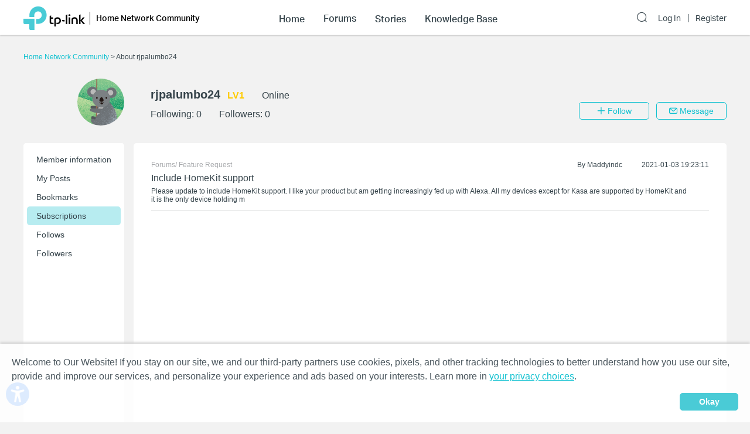

--- FILE ---
content_type: text/html; charset=utf-8
request_url: https://community.tp-link.com/us/home/uc/subscription/1063760
body_size: 12508
content:
<!DOCTYPE html>
<html data-n-head-ssr data-n-head="">

<head>
  <meta data-n-head="true" charset="utf-8"/><meta data-n-head="true" name="viewport" content="width=device-width, initial-scale=1, user-scalable=no"/><meta data-n-head="true" data-hid="description" name="description" content="TP-Link Community"/><title data-n-head="true">Home Network Community</title><link data-n-head="true" rel="icon" type="image/x-icon" href="/favicon.ico"/><link data-n-head="true" rel="stylesheet" href="/plugins/ada/css/chunk-vendors.c49e508d.css"/><link data-n-head="true" rel="stylesheet" href="/plugins/ada/css/index.cccd43b9.css"/><script data-n-head="true" src="/plugins/params.js"></script><link rel="stylesheet" href="/_nuxt/app.308f8624aefe9cace4f078ed4f29f8d1.css"><style data-vue-ssr-id="27bacc00:0">.head-search-input-bar .popper__arrow{display:none}.filter-select .el-input .el-select__caret,.filter-select .el-input .el-select__caret.is-reverse{-webkit-transform:rotate(0)!important;transform:rotate(0)!important}.filter-select .el-select__caret:before{content:"\E778"!important;display:inline-block;height:30px;line-height:30px}.app-header .nav-item.forum-wrap.nav-link-wrap.active .module-tree{display:block!important}.filter-select .el-select__caret:after{display:none!important}.app-header .clear-btn{color:#069;font-size:16px;font-weight:500;width:auto;color:#fff}.home-community .app-header .clear-btn{color:#10c1d0}.app-header .filter-select .el-input .el-select__caret{color:#0492eb;color:#fff;font-size:20px;height:auto}.home-community .app-header .filter-select .el-input .el-select__caret{color:#4acbd6}.app-header .search-input.show-bar .el-input{display:block}.app-header .search-input.show-bar .el-input input{vertical-align:middle}.app-header .nav-item .search-bar-external-icon{position:absolute;color:#fff;vertical-align:middle;right:0;top:50%;-webkit-transform:translateY(-50%);transform:translateY(-50%)}.home-community .app-header .nav-item .search-bar-external-icon{color:#36444b}.app-header .nav-item.show-bar .search-bar-external-icon{display:none}.app-header .search-input-mobile{position:fixed;left:0;top:50px;padding:10px;width:100%;font-size:14px;background:#fff;background-clip:padding-box;border-top:2px solid transparent;z-index:101;-webkit-box-sizing:border-box;box-sizing:border-box;display:none}.search-input-mobile.show-bar{display:block}@media (max-width:1200px){.app-header .search-input .el-input__inner{width:75vw}.app-header .clear-btn{width:13vw;font-size:14px;padding:0;margin-left:2vw;font-weight:500}}</style><style data-vue-ssr-id="0b0ca65c:0">.uc-page .brief-info{margin-top:30px;position:relative}.uc-page .avatar-wrap{float:left;width:172px;height:80px;margin-right:15px}.uc-page .avatar-wrap-inner{position:relative;float:right;width:80px;height:80px}.uc-page .avatar-wrap .edit-tip,.uc-page .user-avatar{width:100%;height:100%;border-radius:50%}.uc-page .avatar-wrap .edit-tip{position:absolute;top:0;left:0;font-size:12px;color:#fff;background-color:rgba(33,33,33,.5);text-align:center;line-height:80px;cursor:pointer;white-space:nowrap;overflow:hidden;display:none}.uc-page .avatar-wrap:hover .edit-tip{display:block}.uc-page .brief-info-wrap{position:relative;overflow:hidden}.uc-page .brief-cell-wrap{overflow:hidden}.uc-page .brief-info .info-cell{display:inline-block}.uc-page .brief-info .user-name-cell{margin-bottom:12px}.uc-page .brief-info .el-icon-edit,.uc-page .brief-info .user-name{font-weight:700;margin-right:12px}.uc-page .brief-info .el-icon-edit{cursor:pointer}.uc-page .brief-info .level-name{font-weight:700}.uc-page .user-avatar-xs{float:left;width:50px;height:50px;margin-right:12px;border-radius:50%}.uc-page .brief-info-wrap a{color:#36444b}@media (max-width:767px){.uc-page .brief-info .btn-wrap{margin:12px -12px 0}.uc-page .unblock-btn{padding-left:0;padding-right:0;width:68px}}@media (max-width:768px){.uc-page .brief-info .info-cell{margin-right:12px}.uc-page .brief-info-wrap{padding:0 12px;font-size:12px}.uc-page .brief-info .user-name{font-size:18px}.uc-content-wrap{min-height:370px}.uc-content-box{overflow:hidden}.uc-page .brief-info .main-btn{padding-left:0;padding-right:0;width:100px}.uc-page-dropdown-menu__item{width:100px}}@media (min-width:768px){.uc-page .brief-info .info-cell{margin-right:30px}.uc-page .brief-info-wrap{padding:0 0 0 20px;font-size:16px}.uc-page .brief-info .main-btn{min-width:120px}.uc-page-dropdown-menu__item{width:120px}.uc-page .brief-info .user-name{font-size:20px}.uc-page .uc-container{padding-left:188px}.uc-content-wrap{min-height:546px}.uc-message-dialog .el-dialog{width:494px}}@media (max-width:992px){.uc-page .brief-info .btn-wrap{margin-top:12px;position:relative}}@media (min-width:992px){.uc-page .brief-info-wrap{padding:16px 0 0 30px}.uc-page .brief-info .btn-wrap{position:absolute;bottom:0;right:0}}.uc-container{position:relative}.uc-nav{position:absolute;top:0;left:0;height:100%;background-color:#fff;border-radius:5px}.uc-nav .nav-wrap{width:160px;padding:12px 6px;margin:0}.uc-nav .nav-wrap .nav-link-group{background-color:#f7f7f7;-webkit-transition:height 1s ease;transition:height 1s ease}.uc-nav .nav-wrap .nav-link{display:block;padding:8px 0 8px 16px;border-radius:5px;color:#36444b}.uc-nav .nav-wrap .nav-link.nav-collapse-header-active{font-weight:700}.uc-nav .nav-wrap .nav-link-group .nav-link{padding:8px 0 8px 20px}.uc-nav .nav-link:focus,.uc-nav .nav-link:hover{text-decoration:none}.uc-nav .nav-wrap-inner:hover .nuxt-link-active{background:none}.uc-nav .nav-wrap-inner .nav-link:hover,.uc-nav .nav-wrap-inner .nuxt-link-active,.uc-nav .nav-wrap-inner .nuxt-link-active:hover{background-color:#d7edfc}.home-community .uc-nav .nav-wrap-inner:hover .nuxt-link-active{background:none}.home-community .uc-nav .nav-wrap-inner .nav-link:hover,.home-community .uc-nav .nav-wrap-inner .nuxt-link-active,.home-community .uc-nav .nav-wrap-inner .nuxt-link-active:hover{background-color:#b7ecf0}.uc-page-dropdown-menu__item{padding:0;line-height:24px;text-align:center}.uc-page .send-message-btn{margin-left:12px}.uc-page .unfollow-btn{cursor:default!important}.uc-page .uc-content-wrap{margin-bottom:0}.uc-page .uc-nav-xs{padding-bottom:1px;margin-bottom:24px}.uc-nav-xs:after{content:"";position:absolute;width:100%;height:1px;background:#d3d4d5;left:0;bottom:0}.uc-page .nav-item-xs{position:relative}.uc-page .nav-link-group-xs{position:absolute;left:50%;top:110%;width:120%;-webkit-transform:translateX(-50%);transform:translateX(-50%);z-index:10;border-radius:6px;background-color:#f7f7f7;-webkit-transition:height 1s ease;transition:height 1s ease;overflow:hidden}.uc-page .nav-link-group-xs .uc-nav-link-xs{padding:10px}.uc-page .nav-link-group-xs .uc-nav-link-xs.nuxt-link-active{border:none;background-color:#d7edfc}.uc-page .swiper-container{overflow:visible}.uc-page .swiper-slide{width:auto}.uc-page .uc-nav-link-xs{width:auto;padding:16px 16px 9px;color:#36444b;display:block}.uc-nav-link-xs:focus,.uc-nav-link-xs:hover{text-decoration:none}.uc-page .uc-nav-link-xs.nav-collapse-header-xs-active,.uc-page .uc-nav-link-xs.nuxt-link-active,.uc-page .uc-nav-link-xs.uc-nav-link-xs-active{border-bottom:2px solid #0492eb;margin-bottom:-1px}.home-community .nav-link-group-xs .uc-nav-link-xs.nuxt-link-active{background-color:#10c1d0}.home-community .uc-nav-link-xs.nav-collapse-header-xs-active,.home-community .uc-nav-link-xs.nuxt-link-active,.home-community .uc-page .uc-nav-link-xs.uc-nav-link-xs-active{border-color:#10c1d0}.uc-nav-xs .number-badge-component{margin-left:2px}.uc-message-dialog .to-user{margin-bottom:6px}.message-form .el-form-item{margin-bottom:0}.uc-page .offical-icon{vertical-align:middle;margin-top:-5px;height:20px}</style><style data-vue-ssr-id="19e40754:0">.bookmark-page .bookmarks{margin-bottom:28px}.bookmark-page .bookmark-item{position:relative;font-size:12px;padding-bottom:12px;border-bottom:1px solid #d3d4d5;margin-bottom:12px}.bookmark-page .module-name,.bookmark-page .module-name a{color:#a7a9ac}.bookmark-page .bookmark-title{margin:6px 0;font-weight:400;font-size:16px}.bookmark-page .bookmark-item__header{position:relative}.bookmark-page .bookmark-item .author-name{display:inline-block;margin-right:30px}.el-dropdown-menu.bookmark-dropdown-menu{margin-top:0}.bookmark-dropdown-item{line-height:24px}@media (max-width:768px){.bookmark-page .bookmark-item .other-info{position:relative;margin:6px 0}.bookmark-page .el-dropdown{top:12px}}@media (min-width:768px){.bookmark-page .bookmark-content{position:relative;padding-right:30px}.bookmark-page .bookmark-item .other-info{position:absolute;top:0;right:0;margin:0}.bookmark-page .el-dropdown{top:-10px}}.bookmark-page .el-dropdown{position:absolute;right:0;font-size:18px}</style><style data-vue-ssr-id="47c61252:0">.pager-component .pager-list{text-align:right}.pager-component .page-item{color:#36444b;list-style:none outside none;display:inline-block;line-height:22px;min-width:22px;margin-left:6px;text-align:center;border:1px solid #a7a9ac;border-radius:5px}.pager-component .active{border-color:#0492eb;color:#0492eb}.pager-component .pager-list a:hover{background:#0492eb;border-color:#0492eb;color:#fff;text-decoration:none}.home-community .pager-component .active{border-color:#10c1d0;color:#10c1d0}.home-community .pager-component a:hover{background:#10c1d0;border-color:#10c1d0}.pager-component .more{border:none}@media (max-width:767px){.pager-component .pager-list{display:-webkit-box;display:-ms-flexbox;display:flex;-webkit-box-pack:justify;-ms-flex-pack:justify;justify-content:space-between}}</style><style data-vue-ssr-id="679496ea:0">@media (max-width:767px){.avaster-upload-dialog .el-dialog{width:100%;min-width:100%;min-height:100vh;margin:0 auto!important}.avaster-upload-dialog .el-dialog__header .el-dialog__title{font-size:16px}.avaster-upload-dialog .el-dialog__headerbtn .el-dialog__close{font-size:18px;font-weight:700;color:#36444b}.avaster-upload-dialog .el-dialog__body .el-button+.el-button{margin-left:0}.avaster-upload-dialog .el-dialog__body .el-button{width:100%}.avaster-upload-dialog .el-dialog__body .half-btn-wrap{width:50%}.avaster-upload-dialog .avaster-upload-dialog-footer{display:none}}@media (min-width:768px){.avaster-upload-dialog .el-dialog{width:446px;min-width:494px}.avaster-upload-dialog .avaster-selecter .avaster-selecter-browser,.avaster-upload-dialog .avaster-selecter .avaster-selecter-tip{display:inline-block}}.avaster-upload-dialog .half-btn-wrap{display:inline-block;-webkit-box-sizing:border-box;box-sizing:border-box}.avaster-upload-dialog .half-btn-wrap+.half-btn-wrap{padding-left:12px}.avaster-upload-dialog .avaster-selecter .avaster-selecter-title{font-size:14px;color:#36444b;line-height:16px}.avaster-upload-dialog .avaster-selecter .avaster-selecter-browser{margin-top:12px;vertical-align:top}.avaster-upload-dialog .avaster-selecter .avaster-selecter-tip{margin-top:12px;margin-left:8px;font-size:12px;color:#a7a9ac;line-height:14px;vertical-align:top}.avaster-upload-dialog .avaster-selecter .avaster-upload-error{margin-top:4px;color:#e62532}.avaster-upload-dialog .avaster-selecter .avaster-upload-error .iconfont{font-size:23px}.avaster-upload-dialog .avaster-selecter .avaster-upload-error span{vertical-align:3px;font-size:12px;line-height:14px}.avaster-upload-dialog .avaster-selecter .avaster-selecter-hr{margin-top:25px;margin-bottom:24px;background:#d3d4d5;height:1px}.avaster-upload-dialog .avaster-selecter .avaster-selecter-default{margin:12px -7px 24px}.avaster-upload-dialog .avaster-selecter .avaster-selecter-default-item{position:relative;margin:14px 7px;cursor:pointer}.avaster-upload-dialog .avaster-selecter .avaster-selecter-default-item img{width:43px;height:43px}.avaster-upload-dialog .avaster-selecter .avaster-selecter-default-item-selected img{outline:2px solid #0492eb}.avaster-upload-dialog .avaster-selecter .avaster-selecter-default-item-selected:after{position:absolute;content:"";background:url([data-uri]);background-size:100%;width:20px;height:20px;right:0}.avaster-upload-dialog .avaster-canvas{width:100%;height:300px;margin-bottom:24px}.avaster-upload-dialog .avaster-canvas img{max-width:100%;max-height:100%}.avaster-upload-dialog .avaster-upload-dialog-footer{text-align:right}.avaster-upload-dialog .cropper-modal{background-color:#fff}</style><style data-vue-ssr-id="3543aac7:0">@media (max-width:767px){.nickname-dialog .el-dialog{width:100%;min-height:100vh;margin:0 auto!important}.nickname-dialog .nickname-dialog-wrap{padding:82px 24px 40px}.nickname-dialog .el-button{width:100%}}@media (min-width:768px){.nickname-dialog .el-dialog{width:494px}.nickname-dialog .nickname-dialog-header{display:none}.nickname-dialog .nickname-dialog-wrap{padding:30px 24px 40px}.nickname-dialog .el-button{width:100px}}.nickname-dialog .el-dialog__header{display:none}.nickname-dialog .el-dialog__body{padding:0;word-break:normal}.nickname-dialog .nickname-tip1{line-height:21px;margin-bottom:16px;font-size:18px;color:#36444b}.nickname-dialog .nickname-tip2{line-height:16px;font-size:14px;color:#36444b}.nickname-dialog .nickname-tip3{margin-top:24px;margin-bottom:5px}.field-error input{border-color:red}.nickname-dialog .nickname-save-btn{margin-top:30px}.nickname-dialog .el-icon-close{position:absolute;top:20px;right:20px;font-size:1.5em;cursor:pointer}@media (max-width:767px){.nickname-dialog .el-icon-close{top:64px}}</style><style data-vue-ssr-id="c326ad6c:0">.footer{font-size:12px;line-height:1.2;background-color:#363e4d}.footer .footer-container{margin-top:0}.footer li{list-style:none outside none}.footer .col,.footer .col dl{float:left}@media only screen and (max-width:768px){.footer{margin-top:30px}.footer .col.b{float:left;margin-top:18px}.footer .sub-nav .col dl{padding-right:20px}}@media only screen and (min-width:768px){.footer{margin-top:60px}.footer .col.b{float:right;margin-top:0}.footer .sub-nav .col dl{padding-right:70px}}.footer .sub-nav{padding:30px 0 10px}.footer .site-select-and-copyright,.footer .site-select-and-copyright a,.footer .sub-nav,.footer .sub-nav a{color:#fff;font-weight:400}.footer .sub-nav .col dl:last-child{padding-right:0}.footer .sub-nav .col dt{padding-bottom:15px;font-size:14px}.footer .sub-nav .col dd li{margin-bottom:10px}.footer .sub-nav .follow-us a{float:left;margin-right:9px}.footer .sub-nav .follow-us a:last-child{margin-right:0}.follow-us .icon{display:inline-block;width:32px;height:32px;overflow:hidden;text-indent:100px;white-space:nowrap;text-decoration:none;background-repeat:no-repeat;background-position:50% 50%}.footer .site-select-and-copyright{padding:12px 0 30px;text-align:center}.footer .copyright{padding-top:7px;color:#787878}.footer .icon-down-drop{padding-right:25px}.footer .sub-nav .col dd a,.site-select-and-copyright .col a{color:#a0a2a8}.footer .sub-nav .col dd .social-icon{color:#fff;font-size:32px;line-height:1}.footer .social-icon-item{width:32px;height:32px;display:inline-block}.footer .social-icon-vk{background:url(/_nuxt/img/ic-vk.2d367f4.png) 50% 0 no-repeat;background-size:100%}.footer .social-icon-youtube{background:url([data-uri]) 50% 0 no-repeat;background-size:100%}.footer .social-icon-telegram{background:url(/_nuxt/img/ic-telegram.7e25d41.png) 50% 0 no-repeat;background-size:100%}.footer .social-icon-twitter{background:url(/_nuxt/img/ic-twitter.098fb90.png) 50% 0 no-repeat;background-size:100%}@media only screen and (max-width:767.99px){.footer .col.a{display:-webkit-box;display:-ms-flexbox;display:flex;float:none}.footer .col .about{-webkit-box-flex:1;-ms-flex:1;flex:1;padding-right:0}.footer .site-select-and-copyright{text-align:left}}</style><style data-vue-ssr-id="132af6f4:0">#tp-cookie-banner{font-size:16px;line-height:1.5;color:rgba(54,68,75,.9);background:hsla(0,0%,100%,.86);position:fixed;left:0;right:0;bottom:0;z-index:99998;-webkit-box-shadow:0 -2px 4px #ccc;box-shadow:0 -2px 4px #ccc}#tp-cookie-banner .tp-cookie-banner-container{padding:1.25em 20px;width:100%;max-width:95em;margin:0 auto;-webkit-box-sizing:border-box;box-sizing:border-box}#tp-cookie-banner a{color:#069;cursor:pointer;text-decoration:underline}#tp-cookie-banner .tp-cookie-button-box{margin-top:1em;text-align:right}#tp-cookie-banner .el-dialog{width:800px;max-width:88%}#tp-cookie-banner .el-dialog__header{padding:0}#tp-cookie-banner .el-dialog__body{padding:30px 40px 20px}#tp-cookie-banner .el-dialog__body p{font-size:16px;line-height:1.5;word-break:normal;margin-bottom:.5em}#tp-cookie-banner .el-dialog__body .tp-cookie-title h2{font-size:24px;margin-bottom:.5em}#tp-cookie-banner .el-dialog__body .tp-cookie-item{margin-top:.5em}#tp-cookie-banner .el-dialog__body .tp-cookie-item .tp-cookie-item-title{display:-webkit-box;display:-ms-flexbox;display:flex;-webkit-box-pack:justify;-ms-flex-pack:justify;justify-content:space-between;padding:.5em 0;gap:10px}#tp-cookie-banner .el-dialog__body .tp-cookie-item .tp-cookie-item-title h3{font-size:1.25em;cursor:pointer;position:relative}#tp-cookie-banner .el-dialog__body .tp-cookie-item .tp-cookie-item-title h3:before{content:"+";position:absolute;top:0;right:calc(100% + .5em)}#tp-cookie-banner .el-dialog__body .tp-cookie-item .tp-cookie-item-title h3.active:before{content:"-"}#tp-cookie-banner .el-dialog__body .tp-cookie-item .tp-cookie-item-detail{margin-top:.5em}#tp-cookie-banner .el-dialog__body .tp-cookie-item .tp-cookie-item-detail hr{margin:.25em 0}#tp-cookie-banner .el-dialog__body .tp-cookie-item .tp-cookie-item-detail p{font-size:12px}#tp-cookie-banner .el-dialog__body .tp-cookie-item .tp-cookie-item-detail p.tp-cookie-item-list-title{font-weight:700}#tp-cookie-banner .el-dialog__footer{text-align:center;padding:0 40px 30px}.home-community #tp-cookie-banner a{color:#10c1d0}@media (max-width:1199px){#tp-cookie-banner{font-size:12px}}@media (max-width:767px){#tp-cookie-banner .tp-cookie-button-box .el-button{display:block;width:100%}#tp-cookie-banner .tp-cookie-button-box .el-button+.el-button{margin:1em 0 0}#tp-cookie-banner .el-dialog__body{padding-left:20px;padding-right:20px}#tp-cookie-banner .el-dialog__body p{font-size:14px}#tp-cookie-banner .el-dialog__body .tp-cookie-item .tp-cookie-item-title h3:before{right:100%}#tp-cookie-banner .el-dialog__footer{padding-left:20px;padding-right:20px}#tp-cookie-banner .el-dialog__footer .el-button{display:block;width:100%}#tp-cookie-banner .el-dialog__footer .el-button+.el-button{margin:1em 0 0}}</style>
  <!-- Global site tag (gtag.js) - Google Analytics -->
  <script>
    window.dataLayer = window.dataLayer || [];
    function gtag() { dataLayer.push(arguments); }
    gtag('js', new Date());
  </script>
</head>

<body class="home-community" data-n-head="class">
  <div data-server-rendered="true" id="__nuxt"><div class="nuxt-progress" style="width:0%;height:2px;background-color:#0492EB;opacity:0;"></div><div id="__layout"><div class="default-container"><div class="app-header community-app-header show"><div class="container"><div class="logo"><i class="navbar-toggle hidden-lg-and-up el-icon-ic-menu iconfont"></i><i class="hidden-lg-and-up search-icon-xs el-icon-search"></i><a href="https://www.tp-link.com/" target="_blank" data-vars-event-category="Header-Logo" class="ga-click"><img src="/_nuxt/img/logo-dark.4cccba2.png" alt="TP-Link" class="logo-img hidden-md-and-down"></a><a href="/" data-vars-event-category="Header-Logo" class="ga-click nuxt-link-active"><img src="/_nuxt/img/logo-dark.4cccba2.png" alt="TP-Link" class="logo-img hidden-lg-and-up"></a><div class="el-dropdown"><a href="/us/home/" data-vars-event-category="SOHO_Header-home" class="hidden-sm-and-down community-name font-aktiv-medium ga-click nuxt-link-active">Home Network Community</a><ul class="el-dropdown-menu el-popper header-dropdown" style="display:none;"><li tabindex="-1" class="el-dropdown-menu__item"><!----><a href="/us/" data-vars-event-category="Community-Home" class="ga-click nuxt-link-active">Community Home Page</a></li><!----><li tabindex="-1" class="el-dropdown-menu__item"><!----><a href="/us/smart-home" data-vars-event-category="SmartHome" class="ga-click">Smart Home Community
              </a></li><li tabindex="-1" class="el-dropdown-menu__item"><!----><a href="/en/business" data-vars-event-category="Business" class="ga-click">Business Community
              </a></li></ul></div><div class="search-input-mobile nav-item hidden-lg-and-up"><div class="el-select search-input filter-select"><!----><div class="el-input el-input--suffix"><!----><input type="text" readonly="readonly" autocomplete="off" placeholder="Search the Home Network Community" class="el-input__inner"><!----><span class="el-input__suffix"><span class="el-input__suffix-inner"><i class="el-select__caret el-input__icon el-icon-"></i><!----><!----><!----><!----><!----></span><!----></span><!----><!----></div><div class="el-select-dropdown el-popper head-search-input-bar" style="min-width:;display:none;"><div class="el-scrollbar" style="display:none;"><div class="el-select-dropdown__wrap el-scrollbar__wrap el-scrollbar__wrap--hidden-default"><ul class="el-scrollbar__view el-select-dropdown__list"><!----><ul class="el-select-group__wrap"><li class="el-select-group__title">Search in</li><li><ul class="el-select-group"><li class="el-select-dropdown__item"><span>Home Network Community</span></li></ul></li></ul><!----><ul class="el-select-group__wrap"><li class="el-select-group__title"></li><li><ul class="el-select-group"><li class="el-select-dropdown__item"><span>Forums</span></li></ul></li></ul><ul class="el-select-group__wrap"><li class="el-select-group__title"></li><li><ul class="el-select-group"><li class="el-select-dropdown__item"><span>Stories</span></li></ul></li></ul><ul class="el-select-group__wrap"><li class="el-select-group__title"></li><li><ul class="el-select-group"><li class="el-select-dropdown__item"><span>Knowledge Base</span></li></ul></li></ul></ul></div><div class="el-scrollbar__bar is-horizontal"><div class="el-scrollbar__thumb" style="width:0;transform:translateX(0%);ms-transform:translateX(0%);webkit-transform:translateX(0%);"></div></div><div class="el-scrollbar__bar is-vertical"><div class="el-scrollbar__thumb" style="height:0;transform:translateY(0%);ms-transform:translateY(0%);webkit-transform:translateY(0%);"></div></div></div><!----></div></div><button type="button" class="el-button clear-btn el-button--text"><!----><!----><span>Cancel</span></button></div></div><div class="bs-navbar collapsed"><div class="navbar-mask hidden-lg-and-up"></div><div class="navbar-nav"><div class="hidden-lg-and-up navbar-toggle nav-item"><i class="el-icon-close"></i></div><div class="nav-wrap"><div data-vars-event-category="SOHO_Header-Menu_home" class="nav-item nav-link-wrap font-aktiv-medium ga-click"><span class="forum-link font-aktiv-medium">Home</span></div><div tabindex="0" class="nav-item forum-wrap nav-link-wrap"><span data-vars-event-category="SOHO_Header-Menu_forums" class="forum-link font-aktiv-medium ga-click">Forums</span><div tabindex="0" class="module-tree hidden-md-and-down" style="display:none;"><div class="container"><div class="module-tree-wrap"><div class="module-tree-item"><div class="module-tree-inner"><span data-vars-event-category="SOHO_Header-Menu_forums_Whole-Home-Wi-Fi" class="module-tree-parent ga-click">Whole Home Wi-Fi</span><div><a href="/us/home/forum/2424" data-vars-event-category="SOHO_Header-Menu_forums_Whole-Home-Wi-Fi_Deco" class="module-tree-child">
                                Deco
                              </a></div></div></div>  <div class="module-tree-item"><div class="module-tree-inner"><span data-vars-event-category="SOHO_Header-Menu_forums_Wi-Fi-Routers" class="module-tree-parent ga-click">Wi-Fi Routers</span><div><a href="/us/home/forum/2414" data-vars-event-category="SOHO_Header-Menu_forums_Wi-Fi-Routers_Wi-Fi-Routers-" class="module-tree-child">
                                Wi-Fi Routers  
                              </a></div></div></div>  <div class="module-tree-item"><div class="module-tree-inner"><span data-vars-event-category="SOHO_Header-Menu_forums_Network-Expansion" class="module-tree-parent ga-click">Network Expansion</span><div><a href="/us/home/forum/2436" data-vars-event-category="SOHO_Header-Menu_forums_Network-Expansion_Range-Extenders" class="module-tree-child">
                                Range Extenders
                              </a><a href="/us/home/forum/2438" data-vars-event-category="SOHO_Header-Menu_forums_Network-Expansion_Powerline-Adapters" class="module-tree-child">
                                Powerline Adapters
                              </a><a href="/us/home/forum/2440" data-vars-event-category="SOHO_Header-Menu_forums_Network-Expansion_Access-Points" class="module-tree-child">
                                Access Points
                              </a></div></div></div>  <div class="module-tree-item"><div class="module-tree-inner"><span data-vars-event-category="SOHO_Header-Menu_forums_Adapter/Accessories" class="module-tree-parent ga-click">Adapter/Accessories</span><div><a href="/us/home/forum/2442" data-vars-event-category="SOHO_Header-Menu_forums_Adapter/Accessories_Adapters" class="module-tree-child">
                                Adapters
                              </a><a href="/us/home/forum/2444" data-vars-event-category="SOHO_Header-Menu_forums_Adapter/Accessories_Accessories" class="module-tree-child">
                                Accessories
                              </a><a href="/us/home/forum/2446" data-vars-event-category="SOHO_Header-Menu_forums_Adapter/Accessories_SOHO-Switches" class="module-tree-child">
                                SOHO Switches
                              </a></div></div></div>  <div class="module-tree-item"><div class="module-tree-inner"><a href="/us/home/forum/2420" data-vars-event-category="SOHO_Header-Menu_forums_Apps" class="ga-click"><span class="module-tree-parent">Apps</span></a></div></div>  <div class="module-tree-item"><div class="module-tree-inner"><span data-vars-event-category="SOHO_Header-Menu_forums_Feedback-and-Announcements-" class="module-tree-parent ga-click">Feedback and Announcements </span><div><a href="/us/home/forum/231" data-vars-event-category="SOHO_Header-Menu_forums_Feedback-and-Announcements-_Feature-Request-" class="module-tree-child">
                                Feature Request 
                              </a><a href="/us/home/forum/233" data-vars-event-category="SOHO_Header-Menu_forums_Feedback-and-Announcements-_Product-Suggestion" class="module-tree-child">
                                Product Suggestion
                              </a><a href="/us/home/forum/235" data-vars-event-category="SOHO_Header-Menu_forums_Feedback-and-Announcements-_Bug-Report" class="module-tree-child">
                                Bug Report
                              </a><a href="/us/home/forum/237" data-vars-event-category="SOHO_Header-Menu_forums_Feedback-and-Announcements-_Product-Highlights-and-Announcements" class="module-tree-child">
                                Product Highlights and Announcements
                              </a></div></div></div><!----></div></div></div><div class="hidden-lg-and-up modules-wrap-xs" style="display:none;"><ul><li class="module-item-xs"><span>Whole Home Wi-Fi</span><ul style="display:none;"><li data-vars-event-category="SOHO_Header-Menu_forums_Whole-Home-Wi-Fi_Deco" class="sub-module-item-xs ga-click">
                          Deco
                        </li></ul></li><li class="module-item-xs"><span>Wi-Fi Routers</span><ul style="display:none;"><li data-vars-event-category="SOHO_Header-Menu_forums_Wi-Fi-Routers_Wi-Fi-Routers-" class="sub-module-item-xs ga-click">
                          Wi-Fi Routers  
                        </li></ul></li><li class="module-item-xs"><span>Network Expansion</span><ul style="display:none;"><li data-vars-event-category="SOHO_Header-Menu_forums_Network-Expansion_Range-Extenders" class="sub-module-item-xs ga-click">
                          Range Extenders
                        </li><li data-vars-event-category="SOHO_Header-Menu_forums_Network-Expansion_Powerline-Adapters" class="sub-module-item-xs ga-click">
                          Powerline Adapters
                        </li><li data-vars-event-category="SOHO_Header-Menu_forums_Network-Expansion_Access-Points" class="sub-module-item-xs ga-click">
                          Access Points
                        </li></ul></li><li class="module-item-xs"><span>Adapter/Accessories</span><ul style="display:none;"><li data-vars-event-category="SOHO_Header-Menu_forums_Adapter/Accessories_Adapters" class="sub-module-item-xs ga-click">
                          Adapters
                        </li><li data-vars-event-category="SOHO_Header-Menu_forums_Adapter/Accessories_Accessories" class="sub-module-item-xs ga-click">
                          Accessories
                        </li><li data-vars-event-category="SOHO_Header-Menu_forums_Adapter/Accessories_SOHO-Switches" class="sub-module-item-xs ga-click">
                          SOHO Switches
                        </li></ul></li><li data-vars-event-category="SOHO_Header-Menu_forums_Apps" class="module-item-xs ga-click">
                      Apps
                    </li><li class="module-item-xs"><span>Feedback and Announcements </span><ul style="display:none;"><li data-vars-event-category="SOHO_Header-Menu_forums_Feedback-and-Announcements-_Feature-Request-" class="sub-module-item-xs ga-click">
                          Feature Request 
                        </li><li data-vars-event-category="SOHO_Header-Menu_forums_Feedback-and-Announcements-_Product-Suggestion" class="sub-module-item-xs ga-click">
                          Product Suggestion
                        </li><li data-vars-event-category="SOHO_Header-Menu_forums_Feedback-and-Announcements-_Bug-Report" class="sub-module-item-xs ga-click">
                          Bug Report
                        </li><li data-vars-event-category="SOHO_Header-Menu_forums_Feedback-and-Announcements-_Product-Highlights-and-Announcements" class="sub-module-item-xs ga-click">
                          Product Highlights and Announcements
                        </li></ul></li></ul></div></div><div data-vars-event-category="SOHO_Header-Menu_stories" class="nav-item nav-link-wrap font-aktiv-medium ga-click"><span class="forum-link font-aktiv-medium">Stories</span></div><div data-vars-event-category="SOHO_Header-Menu_stories" class="nav-item nav-link-wrap font-aktiv-medium ga-click"><span class="forum-link font-aktiv-medium">Knowledge Base</span></div></div><div class="login nav-item"><div class="search-input nav-item"><i class="el-icon-search hidden-md-and-down search-icon search-bar-external-icon"> </i></div><a href="/us/login?redirect=%2Fus%2Fhome%2Fuc%2Fsubscription%2F1063760" data-vars-event-category="Header-Login" class="font-aktiv-regular login-link ga-click">Log In</a><a href="/us/register" data-vars-event-category="Header-Register" class="font-aktiv-regular ga-click">Register</a></div></div></div></div></div><div class="page-content-wrap"><div class="uc-page"><div class="container"><div class="bread-crumbs"><a href="/us/home/" class="nuxt-link-active"><span class="hidden-sm-and-up">&lt; </span>Home Network Community
        </a><span class="hidden-xs-only"> &gt; </span><span class="hidden-xs-only">About rjpalumbo24</span></div><div class="brief-info"><div class="avatar-wrap hidden-xs-only"><div data-vars-event-category="UserCenter_EditAvatar" class="avatar-wrap-inner ga-click"><img src="/avatar/avatar-8.png" class="user-avatar"><!----></div></div><div class="brief-info-wrap"><div class="clear"><img src="/avatar/avatar-8.png" class="user-avatar-xs hidden-sm-and-up"><div class="brief-cell-wrap"><div class="user-name-cell"><span class="info-cell"><span class="user-name">rjpalumbo24</span><!----><!----><span class="level-name">LV1</span></span><span>Online</span></div><div><span class="info-cell">Following:
                  <a href="/us/home/uc/following/1063760">0</a></span><span>Followers:
                  <a href="/us/home/uc/follower/1063760">0</a></span></div></div></div><div class="btn-wrap"><span><button type="button" class="el-button main-btn el-button--default"><!----><!----><span><i class="el-icon-ic-add iconfont"></i> Follow</span></button></span><button type="button" class="el-button send-message-btn main-btn el-button--default"><!----><!----><span><i class="el-icon-ic-message iconfont"></i> Message</span></button><!----></div></div></div></div><div class="content-wrap"><div class="container uc-container"><div class="uc-nav hidden-xs-only"><div class="nav-wrap page-section"><div class="nav-wrap-inner"><div class="nav-item"><a href="/us/home/uc/info/1063760" data-vars-event-category="SOHO_UserCenetr_Member-information" class="nav-link ga-click">
                  Member information
                  <!----></a></div><div class="nav-item"><div class="nav-collapse"><a role="button" class="nav-link nav-collapse-header">My Posts</a><div class="nav-link-group" style="display:none;"><a href="/us/home/uc/post/1063760" data-vars-event-category="SOHO_UserCenetr_All-Posts" class="nav-link ga-click">
                      All Posts
                      <!----></a><a href="/us/home/uc/post/underReview/1063760" data-vars-event-category="SOHO_UserCenetr_Posts-Under-Review" class="nav-link ga-click">
                      Posts Under Review
                      <!----></a></div></div></div><div class="nav-item"><a href="/us/home/uc/bookmark/1063760" data-vars-event-category="SOHO_UserCenetr_Bookmarks" class="nav-link ga-click">
                  Bookmarks
                  <!----></a></div><div class="nav-item"><a href="/us/home/uc/subscription/1063760" data-vars-event-category="SOHO_UserCenetr_Subscriptions" class="nav-link ga-click nuxt-link-exact-active nuxt-link-active">
                  Subscriptions
                  <!----></a></div><div class="nav-item"><a href="/us/home/uc/following/1063760" data-vars-event-category="SOHO_UserCenetr_Follows" class="nav-link ga-click">
                  Follows
                  <!----></a></div><div class="nav-item"><a href="/us/home/uc/follower/1063760" data-vars-event-category="SOHO_UserCenetr_Followers" class="nav-link ga-click">
                  Followers
                  <!----></a></div></div></div></div><div class="page-section uc-content-wrap"><div class="uc-content-box"><div class="uc-nav-xs hidden-sm-and-up"><div class="swiper-wrapper"><div class="swiper-slide nav-item-xs"><a href="/us/home/uc/info/1063760" class="uc-nav-link-xs">
                    Member information
                    <!----></a></div><div class="swiper-slide nav-item-xs"><div class="nav-collapse-xs"><a role="button" class="uc-nav-link-xs nav-collapse-header-xs">My Posts</a><div class="nav-link-group-xs" style="display:none;"><a href="/us/home/uc/post/1063760" data-vars-event-category="SOHO_UserCenetr_All-Posts" class="uc-nav-link-xs ga-click">
                        All Posts
                        <!----></a><a href="/us/home/uc/post/underReview/1063760" data-vars-event-category="SOHO_UserCenetr_Posts-Under-Review" class="uc-nav-link-xs ga-click">
                        Posts Under Review
                        <!----></a></div></div></div><div class="swiper-slide nav-item-xs"><a href="/us/home/uc/bookmark/1063760" class="uc-nav-link-xs">
                    Bookmarks
                    <!----></a></div><div class="swiper-slide nav-item-xs"><a href="/us/home/uc/subscription/1063760" class="uc-nav-link-xs nuxt-link-exact-active nuxt-link-active">
                    Subscriptions
                    <!----></a></div><div class="swiper-slide nav-item-xs"><a href="/us/home/uc/following/1063760" class="uc-nav-link-xs">
                    Follows
                    <!----></a></div><div class="swiper-slide nav-item-xs"><a href="/us/home/uc/follower/1063760" class="uc-nav-link-xs">
                    Followers
                    <!----></a></div></div></div><div class="bookmark-page"><div><div class="bookmarks"><div class="bookmark-item"><div class="bookmark-item__header"><span class="module-name">Forums/
              <a href="/us/home/forum/231" data-vars-event-category="UserCenter_MyBookmark_ArticleModule" class="ga-click">Feature Request </a></span><div class="other-info"><span class="author-name">By
                <a href="/us/home/uc/info/1060342" title="Maddyindc" data-vars-event-category="UserCenter_MyBookmark_ArticleAuthor" class="ga-click">Maddyindc</a></span>
              2021-01-03 19:23:11</div></div><h3 class="bookmark-title"><a href="/us/home/forum/topic/245768" data-vars-event-category="UserCenter_MyBookmark_ArticleLink" class="ga-click">Include HomeKit support</a></h3><div class="bookmark-content"><!---->
            Please update to include HomeKit support. I like your product but am getting increasingly fed up with Alexa. All my devices except for Kasa are supported by HomeKit and it is the only device holding m
          </div></div></div><!----></div></div></div></div></div></div><div class="el-dialog__wrapper avaster-upload-dialog dialog-component" style="display:none;"><div role="dialog" aria-modal="true" aria-label="dialog" class="el-dialog" style="margin-top:15vh;"><div class="el-dialog__header"><div class="header-wrap"><button type="button" class="el-button header-btn el-button--text"><!----><!----><span>Cancel</span></button><span class="title-text">Edit avatar</span><button type="button" class="el-button header-btn el-button--text"><!----><!----><span>Save</span></button></div><!----></div><!----><!----></div></div><div class="el-dialog__wrapper uc-message-dialog dialog-component" style="display:none;"><div role="dialog" aria-modal="true" aria-label="dialog" class="el-dialog" style="margin-top:15vh;"><div class="el-dialog__header"><div class="header-wrap"><button type="button" class="el-button header-btn el-button--text"><!----><!----><span>Cancel</span></button><span class="title-text">New message</span><button type="button" class="el-button header-btn el-button--text"><!----><!----><span>Send</span></button></div><!----></div><!----><div class="el-dialog__footer"><span class="dialog-footer"><button type="button" class="el-button el-button--default"><!----><!----><span>Cancel</span></button><button type="button" class="el-button el-button--primary"><!----><!----><span>Send</span></button></span></div></div></div><div class="el-dialog__wrapper nickname-dialog" style="display:none;"><div role="dialog" aria-modal="true" aria-label="dialog" class="el-dialog" style="margin-top:15vh;"><div class="el-dialog__header"><span class="el-dialog__title"></span><!----></div><!----><!----></div></div></div></div><div class="footer font-aktiv-light"><div class="container footer-container"><div class="sub-nav clear"><div class="col a"><dl class="about"><dt class="more footer-sub-title font-aktiv-medium"><a href="https://www.tp-link.com/about-us/corporate-profile/" data-vars-event-category="Footer-Menu_AboutUs" class="ga-click">About Us</a></dt><dd><ul><li><a href="https://www.tp-link.com/about-us/corporate-profile/" data-vars-event-category="Footer-Menu_CorporateProfile" class="ga-click">Corporate Profile</a></li><li><a href="https://www.tp-link.com/about-us/contact/" data-vars-event-category="Footer-Menu_ContactUs" class="ga-click">Contact Us</a></li><li><a data-vars-event-category="Footer-Menu_PrivacyPolicy" href="https://privacy.tp-link.com/web/official/privacy-policy?region=US" class="ga-click">Privacy Policy</a></li><li><a href="javascript:;" class="show-cookie-dialog">Your Privacy Choices</a></li></ul></dd></dl><dl><dt class="more footer-sub-title font-aktiv-medium"><a href="https://www.tp-link.com/press/news/" data-vars-event-category="Footer-Menu_Press" class="ga-click">Press</a></dt><dd><ul><li><a href="https://www.tp-link.com/press/news/" data-vars-event-category="Footer-Menu_News" class="ga-click">News</a></li><li><a href="https://www.tp-link.com/press/award/" data-vars-event-category="Footer-Menu_Awards" class="ga-click">Awards</a></li><li><a href="https://www.tp-link.com/press/security-advisory/" data-vars-event-category="Footer-Menu_SecurityAdvisory" class="ga-click">Security Advisory</a></li></ul></dd></dl></div><div class="col b"><dl class="follow-us"><dt class="footer-sub-title font-aktiv-medium">Follow Us</dt><dd><a href="https://www.youtube.com/user/TPLINKTECH" target="_blank" data-vars-event-category="Footer-FollowUs_Youtube" class="social-icon icon-youtube ga-click"><i class="el-icon-ic-youtube iconfont"></i></a><a href="https://www.facebook.com/TPLINKUS/" target="_blank" data-vars-event-category="Footer-FollowUs_Facebook" class="social-icon icon-facebook ga-click"><i class="el-icon-ic-facebook iconfont"></i></a><a href="https://twitter.com/tplinkus" target="_blank" data-vars-event-category="Footer-FollowUs_Twitter" class="social-icon icon-twitter ga-click"><i class="social-icon-twitter social-icon-item"></i></a><a href="https://www.linkedin.com/company/tp-link-technologies-co-ltd?trk=biz-brand-tree-co-name" target="_blank" data-vars-event-category="Footer-FollowUs_Linkedin" class="social-icon icon-linkedin ga-click"><i class="el-icon-ic-linkedin iconfont"></i></a></dd></dl></div></div><div class="row site-select-and-copyright"><div class="copyright">Copyright ©  TP-Link Systems Inc. All rights reserved.</div></div></div></div><div id="tp-cookie-banner"><div class="tp-cookie-banner" style="display:none;"><div class="tp-cookie-banner-container"><p class="desc">Welcome to Our Website! If you stay on our site, we and our third-party partners use cookies, pixels, and other tracking technologies to better understand how you use our site, provide and improve our services, and personalize your experience and ads based on your interests. Learn more in <a tabindex="0" role="button" aria-label="your privacy choices" class="show-cookie-dialog">your privacy choices</a>.</p><div class="tp-cookie-button-box"><button type="button" class="el-button el-button--primary"><!----><!----><span>Okay</span></button></div></div></div><div class="el-dialog__wrapper" style="display:none;"><div role="dialog" aria-modal="true" aria-label="dialog" class="el-dialog" style="margin-top:5vh;"><div class="el-dialog__header"><span class="el-dialog__title"></span><button type="button" aria-label="Close" class="el-dialog__headerbtn"><i class="el-dialog__close el-icon el-icon-close"></i></button></div><!----><div class="el-dialog__footer"><div><button type="button" class="el-button el-button--default is-plain"><!----><!----><span>Opt-Out</span></button><button type="button" class="el-button el-button--default is-plain"><!----><!----><span>Save Settings</span></button><button type="button" class="el-button el-button--primary"><!----><!----><span>Accept All Cookies</span></button></div></div></div></div></div><div class="el-dialog__wrapper nickname-dialog" style="display:none;"><div role="dialog" aria-modal="true" aria-label="dialog" class="el-dialog" style="margin-top:15vh;"><div class="el-dialog__header"><span class="el-dialog__title"></span><!----></div><!----><!----></div></div></div></div></div><script type="text/javascript">window.__NUXT__={"layout":"default","data":[{"user":{"userId":1063760,"nickName":"rjpalumbo24","largeIconPath":"\u002Favatar\u002Favatar-8.png","offical":false,"levelName":"LV1","sendMessage":false,"followingQty":0,"followerQty":0,"betaTester":false,"subscribed":false},"followed":false,"friend":false,"isOnline":true},{"currentPage":1,"total":1,"bookmarks":[{"subscriptionId":189948,"sourceId":245768,"userId":1063760,"sourceType":"TOPIC","title":"Include HomeKit support","content":"Please update to include HomeKit support. I like your product but am getting increasingly fed up with Alexa. All my devices except for Kasa are supported by HomeKit and it is the only device holding m","moduleId":"231","moduleName":"Feature Request ","createdBy":"1060342","creationDate":"2021\u002F01\u002F03 19:23:11 +0000","nickName":"Maddyindc","siteCode":"US","deleted":false}],"hasItems":true}],"error":null,"state":{"locales":["en","us","mx","ru"],"locale":"us","lang":{"en":"en","us":"en","mx":"es","ru":"ru"},"languages":{"en":"ENGLISH","us":"ENGLISH","mx":"SPANISH","ru":"RUSSIAN"},"user":{"userId":null,"nickName":null,"email":null,"lastVisit":null,"betaTestUser":false,"userToken":null,"offical":false},"smbModules":[],"sohoModules":[{"nodeId":2412,"parentId":2510,"text":"Whole Home Wi-Fi","expanded":true,"checked":null,"displayOrder":2,"children":[{"nodeId":2424,"parentId":2412,"text":"Deco","expanded":true,"checked":null,"displayOrder":1,"url":"https:\u002F\u002Fstatic-community.tp-link.com\u002Fother\u002F23\u002F6\u002F2025\u002Fd5bbaa41064a4be3964ce74784d3e74c.png","valid":false,"top":false,"sourceType":"TOPIC,STORY,KB","mainType":"MAIN","leaf":true,"noChildRoot":false}],"url":"https:\u002F\u002Fstatic-community.tp-link.com\u002Fother\u002F12\u002F11\u002F2020\u002F8f0cdc74792545ba8ea5600dda1fd6a1.jpg","valid":false,"top":false,"sourceType":"TOPIC,STORY,KB","mainType":"","leaf":false,"noChildRoot":false},{"nodeId":2426,"parentId":2510,"text":"Wi-Fi Routers","expanded":true,"checked":null,"displayOrder":3,"children":[{"nodeId":2414,"parentId":2426,"text":"Wi-Fi Routers  ","expanded":true,"checked":null,"displayOrder":1,"url":"https:\u002F\u002Fstatic-community.tp-link.com\u002Fother\u002F23\u002F6\u002F2025\u002F9e657a974d974ed3bdbd51e0506f8534.png","valid":false,"top":false,"sourceType":"TOPIC,STORY,KB","mainType":"MAIN","leaf":true,"noChildRoot":false}],"url":"https:\u002F\u002Fstatic-community.tp-link.com\u002Fother\u002F12\u002F11\u002F2020\u002F4e01518d09a244f79f494982857561e3.jpg","valid":false,"top":false,"sourceType":"TOPIC,STORY,KB","mainType":"","leaf":false,"noChildRoot":false},{"nodeId":2416,"parentId":2510,"text":"Network Expansion","expanded":true,"checked":null,"displayOrder":4,"children":[{"nodeId":2436,"parentId":2416,"text":"Range Extenders","expanded":true,"checked":null,"displayOrder":1,"url":"https:\u002F\u002Fstatic-community.tp-link.com\u002Fother\u002F23\u002F6\u002F2025\u002F7d8346c9d8964279aba39a8221bae982.jpg","valid":false,"top":false,"sourceType":"TOPIC,STORY,KB","mainType":"MAIN","leaf":true,"noChildRoot":false},{"nodeId":2438,"parentId":2416,"text":"Powerline Adapters","expanded":true,"checked":null,"displayOrder":2,"url":"https:\u002F\u002Fstatic-community.tp-link.com\u002Fother\u002F17\u002F6\u002F2025\u002F2121eb0d18e4431c98ddbbe5e59fe583.jpg","valid":false,"top":false,"sourceType":"TOPIC,STORY,KB","mainType":"MAIN","leaf":true,"noChildRoot":false},{"nodeId":2440,"parentId":2416,"text":"Access Points","expanded":true,"checked":null,"displayOrder":3,"url":"https:\u002F\u002Fstatic-community.tp-link.com\u002Fother\u002F17\u002F6\u002F2025\u002Fb789564ca1f143858508efe23db438e6.jpg","valid":false,"top":false,"sourceType":"TOPIC,STORY,KB","mainType":"MAIN","leaf":true,"noChildRoot":false}],"url":"https:\u002F\u002Fstatic-community.tp-link.com\u002Fother\u002F12\u002F11\u002F2020\u002F2ae684f78e0c4b93a68e7be81991b40f.jpg","valid":false,"top":false,"sourceType":"TOPIC,STORY,KB","leaf":false,"noChildRoot":false},{"nodeId":2418,"parentId":2510,"text":"Adapter\u002FAccessories","expanded":true,"checked":null,"displayOrder":6,"children":[{"nodeId":2442,"parentId":2418,"text":"Adapters","expanded":true,"checked":null,"displayOrder":1,"url":"https:\u002F\u002Fstatic-community.tp-link.com\u002Fother\u002F23\u002F6\u002F2025\u002Fc6105a98460b444f981ecec8b2e7dd11.png","valid":false,"top":false,"sourceType":"TOPIC,STORY,KB","mainType":"MAIN","leaf":true,"noChildRoot":false},{"nodeId":2444,"parentId":2418,"text":"Accessories","expanded":true,"checked":null,"displayOrder":2,"url":"https:\u002F\u002Fstatic-community.tp-link.com\u002Fother\u002F8\u002F12\u002F2025\u002F2e202c732855435ea399a44ef671d70c.png","valid":false,"top":false,"sourceType":"TOPIC,STORY,KB","mainType":"MAIN","leaf":true,"noChildRoot":false},{"nodeId":2446,"parentId":2418,"text":"SOHO Switches","expanded":true,"checked":null,"displayOrder":3,"url":"https:\u002F\u002Fstatic-community.tp-link.com\u002Fother\u002F9\u002F11\u002F2020\u002FSOHO-Switches.png","valid":false,"top":false,"sourceType":"TOPIC,STORY,KB","mainType":"MAIN","leaf":true,"noChildRoot":false}],"url":"https:\u002F\u002Fstatic-community.tp-link.com\u002Fother\u002F12\u002F11\u002F2020\u002Fac1e8672de6d40ba848e2ad3c1dba466.jpg","valid":false,"top":false,"sourceType":"TOPIC,STORY,KB","leaf":false,"noChildRoot":false},{"nodeId":2420,"parentId":2510,"text":"Apps","expanded":true,"checked":null,"displayOrder":7,"url":"https:\u002F\u002Fstatic-community.tp-link.com\u002Fother\u002F9\u002F11\u002F2020\u002FApp.png","valid":false,"top":false,"sourceType":"TOPIC,KB,STORY","mainType":"MAIN","leaf":true,"noChildRoot":false},{"nodeId":2422,"parentId":2510,"text":"Feedback and Announcements ","expanded":true,"checked":null,"displayOrder":8,"children":[{"nodeId":231,"parentId":2422,"text":"Feature Request ","expanded":true,"checked":null,"displayOrder":1,"url":"https:\u002F\u002Fstatic-community.tp-link.com\u002Fother\u002F8\u002F5\u002F2019\u002F9bf2187d3d3f4dfc85dc3e8ac70785c5.png","valid":false,"top":false,"sourceType":"TOPIC","mainType":"OTHER","leaf":true,"noChildRoot":false},{"nodeId":233,"parentId":2422,"text":"Product Suggestion","expanded":true,"checked":null,"displayOrder":2,"url":"https:\u002F\u002Fstatic-community.tp-link.com\u002Fother\u002F8\u002F5\u002F2019\u002F830f547942a94cc79c94651705cc0bfb.png","valid":false,"top":false,"sourceType":"TOPIC","mainType":"OTHER","leaf":true,"noChildRoot":false},{"nodeId":235,"parentId":2422,"text":"Bug Report","expanded":true,"checked":null,"displayOrder":3,"url":"https:\u002F\u002Fstatic-community.tp-link.com\u002Fother\u002F8\u002F5\u002F2019\u002F44a9f4d16c9a4d8b960381dd549ae204.png","valid":false,"top":false,"sourceType":"TOPIC","mainType":"MAIN","leaf":true,"noChildRoot":false},{"nodeId":237,"parentId":2422,"text":"Product Highlights and Announcements","expanded":true,"checked":null,"displayOrder":4,"url":"https:\u002F\u002Fstatic-community.tp-link.com\u002Fother\u002F16\u002F8\u002F2021\u002Ffca170cfcc1f4c64a6ba6701d8373b5f.png","valid":false,"top":false,"sourceType":"TOPIC","mainType":"MAIN","leaf":true,"noChildRoot":false}],"url":"https:\u002F\u002Fstatic-community.tp-link.com\u002Fother\u002F31\u002F10\u002F2018\u002Fc62a7caf5cd64246b6cd71012e0d4be1.jpg","valid":false,"top":false,"sourceType":"TOPIC","mainType":"","leaf":false,"noChildRoot":false}],"smartHomeModules":[{"nodeId":2450,"parentId":2512,"text":"Tapo","expanded":true,"checked":null,"displayOrder":1,"children":[{"nodeId":2452,"parentId":2450,"text":"Tapo Smart Cameras","expanded":true,"checked":null,"displayOrder":1,"url":"https:\u002F\u002Fstatic-community.tp-link.com\u002Fother\u002F14\u002F6\u002F2024\u002Fa79f6a54763445dbb3e2ee37e11a630e.png","valid":false,"top":false,"sourceType":"TOPIC,STORY,KB","mainType":"MAIN","leaf":true,"noChildRoot":false},{"nodeId":2306,"parentId":2450,"text":"Tapo Smart Plugs ","expanded":true,"checked":null,"displayOrder":3,"url":"https:\u002F\u002Fstatic-community.tp-link.com\u002Fother\u002F29\u002F7\u002F2024\u002F3ab9a1b10a954b63b8e86e950bdd1edc.png","valid":false,"top":false,"sourceType":"TOPIC,STORY,KB","mainType":"MAIN","leaf":true,"noChildRoot":false},{"nodeId":2454,"parentId":2450,"text":"Tapo Smart Lights","expanded":true,"checked":null,"displayOrder":3,"url":"https:\u002F\u002Fstatic-community.tp-link.com\u002Fother\u002F29\u002F7\u002F2024\u002F50bad4d3ac77496986c25896e7fb2c03.png","valid":false,"top":false,"sourceType":"TOPIC,STORY,KB","mainType":"MAIN","leaf":true,"noChildRoot":false},{"nodeId":2592,"parentId":2450,"text":"Tapo Smart Sensors","expanded":true,"checked":null,"displayOrder":4,"url":"https:\u002F\u002Fstatic-community.tp-link.com\u002Fother\u002F6\u002F4\u002F2023\u002Fa91db30f582b493693976dae5ab0f826.png","valid":false,"top":false,"sourceType":"TOPIC,STORY,KB","mainType":"MAIN","leaf":true,"noChildRoot":false},{"nodeId":2552,"parentId":2450,"text":"Tapo Robot Vacuums","expanded":true,"checked":null,"displayOrder":4,"url":"https:\u002F\u002Fstatic-community.tp-link.com\u002Fother\u002F24\u002F1\u002F2023\u002Ff75a5256bd4645faaa7a97cf9c411322.png","valid":false,"top":false,"sourceType":"TOPIC,STORY,KB","mainType":"MAIN","leaf":true,"noChildRoot":false},{"nodeId":2594,"parentId":2450,"text":"Tapo Smart Switches","expanded":true,"checked":null,"displayOrder":5,"url":"https:\u002F\u002Fstatic-community.tp-link.com\u002Fother\u002F6\u002F4\u002F2023\u002Fa0906f64e1bc4e46b8133924c2824410.png","valid":false,"top":false,"sourceType":"TOPIC,STORY,KB","mainType":"MAIN","leaf":true,"noChildRoot":false},{"nodeId":2602,"parentId":2450,"text":"Tapo Smart Hubs","expanded":true,"checked":null,"displayOrder":5,"url":"https:\u002F\u002Fstatic-community.tp-link.com\u002Fother\u002F18\u002F4\u002F2023\u002Fb66150852b094e3c8cab1a73efd8d850.png","valid":false,"top":false,"sourceType":"TOPIC,STORY,KB","mainType":"MAIN","leaf":true,"noChildRoot":false},{"nodeId":2316,"parentId":2450,"text":"Tapo App & Integrations","expanded":true,"checked":null,"displayOrder":6,"url":"https:\u002F\u002Fstatic-community.tp-link.com\u002Fother\u002F5\u002F7\u002F2022\u002Fd3fda150124648dda485cd366aadaf44.png","valid":false,"top":false,"sourceType":"TOPIC,STORY,KB","mainType":"MAIN","leaf":true,"noChildRoot":false},{"nodeId":2404,"parentId":2450,"text":"Bug Report","expanded":true,"checked":null,"displayOrder":7,"url":"https:\u002F\u002Fstatic-community.tp-link.com\u002Fother\u002F18\u002F11\u002F2022\u002Fede118aa707d4d429e3f216c099c8780.png","valid":false,"top":false,"sourceType":"TOPIC","mainType":"OTHER","leaf":true,"noChildRoot":false},{"nodeId":2998,"parentId":2450,"text":"Door Locks","expanded":true,"checked":null,"displayOrder":7,"url":"https:\u002F\u002Fstatic-community.tp-link.com\u002Fother\u002F8\u002F5\u002F2025\u002Fd1cb81a208da45bab96751ece2a13eb1.png","valid":false,"top":false,"sourceType":"TOPIC,STORY,KB","mainType":"MAIN","leaf":true,"noChildRoot":false},{"nodeId":2286,"parentId":2450,"text":"Product Highlights and Announcements","expanded":true,"checked":null,"displayOrder":8,"url":"https:\u002F\u002Fstatic-community.tp-link.com\u002Fother\u002F31\u002F5\u002F2022\u002Fc15402dd8f7a4fc4b9ebadf63396b126.png","valid":false,"top":false,"sourceType":"TOPIC","mainType":"MAIN","leaf":true,"noChildRoot":false},{"nodeId":2514,"parentId":2450,"text":"Feature Requests","expanded":true,"checked":null,"displayOrder":9,"url":"https:\u002F\u002Fstatic-community.tp-link.com\u002Fother\u002F9\u002F11\u002F2020\u002FFeature-Request.png","valid":false,"top":false,"sourceType":"TOPIC","mainType":"OTHER","leaf":true,"noChildRoot":false},{"nodeId":2402,"parentId":2450,"text":"Product Suggestions","expanded":true,"checked":null,"displayOrder":10,"url":"https:\u002F\u002Fstatic-community.tp-link.com\u002Fother\u002F24\u002F1\u002F2023\u002Fee2c692c08eb4244a8ba2a525c918eca.png","valid":false,"top":false,"sourceType":"TOPIC","mainType":"OTHER","leaf":true,"noChildRoot":false}],"url":"https:\u002F\u002Fstatic-community.tp-link.com\u002Fother\u002F9\u002F11\u002F2020\u002FTapo.png","valid":false,"top":false,"sourceType":"TOPIC,STORY,KB","mainType":"MAIN","leaf":false,"noChildRoot":false},{"nodeId":2448,"parentId":2512,"text":"Kasa","expanded":true,"checked":null,"displayOrder":2,"children":[{"nodeId":2428,"parentId":2448,"text":"Kasa Cameras","expanded":true,"checked":null,"displayOrder":2,"url":"https:\u002F\u002Fstatic-community.tp-link.com\u002Fother\u002F29\u002F4\u002F2024\u002F824acdd75c9f440facf02ae88506ecf0.png","valid":false,"top":false,"sourceType":"TOPIC,STORY,KB","mainType":"MAIN","leaf":true,"noChildRoot":false},{"nodeId":2430,"parentId":2448,"text":"Kasa Smart Plugs","expanded":true,"checked":null,"displayOrder":3,"url":"https:\u002F\u002Fstatic-community.tp-link.com\u002Fother\u002F4\u002F2\u002F2021\u002F7ebb97927e744c1a915efcd3cfddefa6.jpg","valid":false,"top":false,"sourceType":"TOPIC,STORY,KB","mainType":"MAIN","leaf":true,"noChildRoot":false},{"nodeId":2432,"parentId":2448,"text":"Kasa Smart Bulbs","expanded":true,"checked":null,"displayOrder":4,"url":"https:\u002F\u002Fstatic-community.tp-link.com\u002Fother\u002F29\u002F4\u002F2024\u002Faed91888222242e09bccbfcfa3dfbe9e.jpg","valid":false,"top":false,"sourceType":"TOPIC,STORY,KB","mainType":"MAIN","leaf":true,"noChildRoot":false},{"nodeId":2434,"parentId":2448,"text":"Kasa Smart Switches","expanded":true,"checked":null,"displayOrder":5,"url":"https:\u002F\u002Fstatic-community.tp-link.com\u002Fother\u002F29\u002F4\u002F2024\u002F9563637deed94fb9afcd97c6911cb459.png","valid":false,"top":false,"sourceType":"TOPIC,STORY,KB","mainType":"MAIN","leaf":true,"noChildRoot":false},{"nodeId":784,"parentId":2448,"text":"Kasa App and Integrations ","expanded":true,"checked":null,"displayOrder":6.5,"url":"https:\u002F\u002Fstatic-community.tp-link.com\u002Fother\u002F18\u002F2\u002F2021\u002F5bb4f005166942f1a628b97f45ea1cf6.jpg","valid":false,"top":false,"sourceType":"TOPIC,STORY,KB","mainType":"MAIN","leaf":true,"noChildRoot":false},{"nodeId":780,"parentId":2448,"text":"Feature Request","expanded":true,"checked":null,"displayOrder":7,"url":"https:\u002F\u002Fstatic-community.tp-link.com\u002Fother\u002F9\u002F11\u002F2020\u002FFeature-Request.png","valid":false,"top":false,"sourceType":"TOPIC","mainType":"OTHER","leaf":true,"noChildRoot":false},{"nodeId":779,"parentId":2448,"text":"Product Suggestion","expanded":true,"checked":null,"displayOrder":8,"url":"https:\u002F\u002Fstatic-community.tp-link.com\u002Fother\u002F29\u002F12\u002F2020\u002Fbef019196cfb4d80b5a970b3df87fff6.png","valid":false,"top":false,"sourceType":"TOPIC","mainType":"OTHER","leaf":true,"noChildRoot":false},{"nodeId":781,"parentId":2448,"text":"Bug Report","expanded":true,"checked":null,"displayOrder":9,"url":"https:\u002F\u002Fstatic-community.tp-link.com\u002Fother\u002F29\u002F12\u002F2020\u002F936ebc5febf94524913ef1b224a03931.png","valid":false,"top":false,"sourceType":"TOPIC","mainType":"OTHER","leaf":true,"noChildRoot":false},{"nodeId":782,"parentId":2448,"text":"Product Highlights and Announcements","expanded":true,"checked":null,"displayOrder":10,"url":"https:\u002F\u002Fstatic-community.tp-link.com\u002Fother\u002F9\u002F11\u002F2020\u002FOfficial-Announcements.png","valid":false,"top":false,"sourceType":"TOPIC","mainType":"MAIN","leaf":true,"noChildRoot":false}],"url":"https:\u002F\u002Fstatic-community.tp-link.com\u002Fother\u002F9\u002F11\u002F2020\u002FKasa.png","valid":false,"top":false,"sourceType":"TOPIC,STORY,KB","mainType":"MAIN","leaf":false,"noChildRoot":false}],"unreadNoticeCount":0,"unreadMessageCount":0,"communityType":"SOHO","communityName":"Home Network Community","showTagFilter":true,"tagFilterViewAll":false,"labelFilterViewAll":false},"serverRendered":true};</script><script src="/_nuxt/manifest.da4a89c35f42c1bf0358.js" defer></script><script src="/_nuxt/vendor.ff4eb48f5d90698dd96e.js" defer></script><script src="/_nuxt/app.357a3a42d50b4b99aed2.js" defer></script><script data-n-head="true" src="/plugins/ada/js/chunk-vendors.806d2785.js" data-body="true"></script><script data-n-head="true" src="/plugins/ada/ada.min.0ff347dc.js" data-body="true"></script>
  <script>
    window.history.replaceState = window.history.replaceState || function () { };
    var CKEDITOR_BASEPATH = '/ckeditor/';
  </script>
  <script>
    if (location.pathname.indexOf('/us') === 0 && typeof ada !== 'undefined' && location.search.indexOf('ada=la') === -1) {
      ada.default({
        props: {
          initposition: 'left',
          defaultLang: 'en'
        }
      })
    }
  </script>
  <!-- Google Tag Manager -->
  <!-- End Google Tag Manager -->  
</body>

</html>